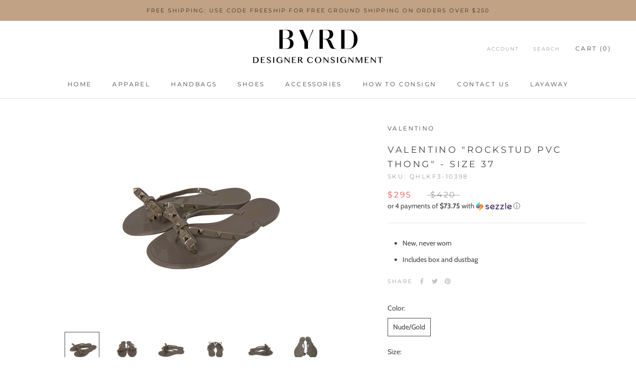

--- FILE ---
content_type: text/javascript
request_url: https://byrdstyle.com/cdn/shop/t/8/assets/custom.js?v=183944157590872491501597616968
body_size: -750
content:
//# sourceMappingURL=/cdn/shop/t/8/assets/custom.js.map?v=183944157590872491501597616968
